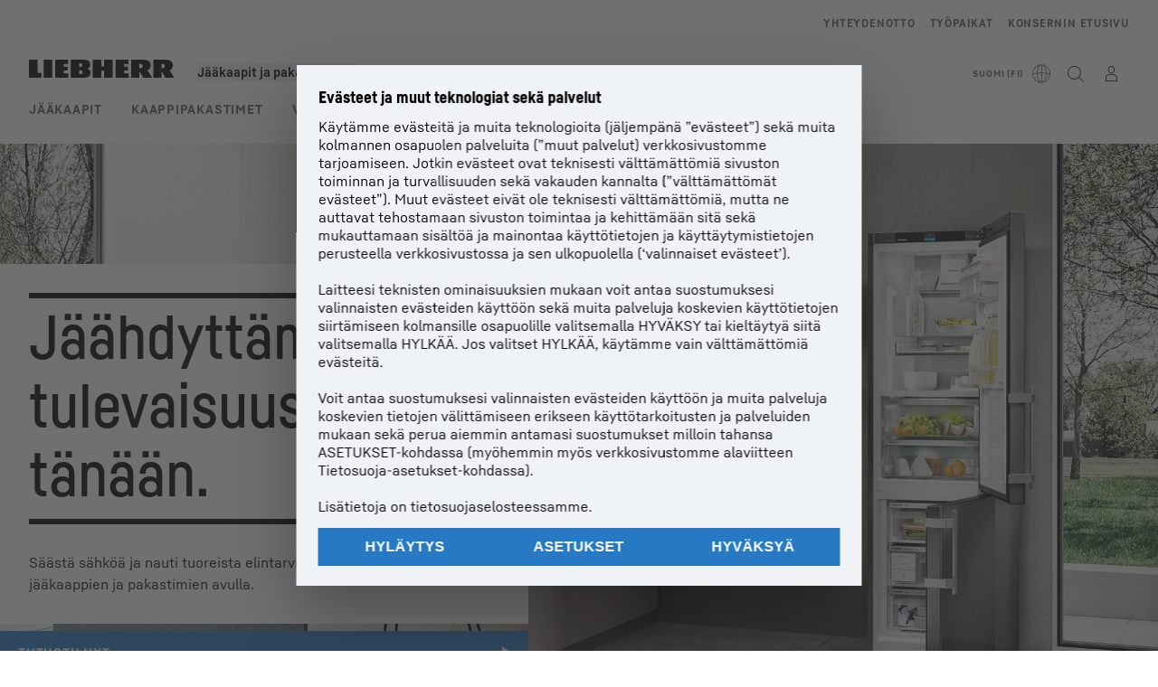

--- FILE ---
content_type: application/javascript; charset=UTF-8
request_url: https://www.liebherr.com/_next/static/FqSAeynGAC5vxZSxE4xQm/_buildManifest.js
body_size: -987
content:
self.__BUILD_MANIFEST=function(e,s,a,t,c,p,r,g,o,i,n,h,d,u,b,f,l,k,j,m,_){return{__rewrites:{afterFiles:[],beforeFiles:[],fallback:[]},__routerFilterStatic:{numItems:5,errorRate:1e-4,numBits:96,numHashes:14,bitArray:[0,0,1,e,1,e,s,e,e,e,s,e,s,s,e,e,e,s,e,s,e,s,s,s,e,e,s,e,e,e,s,e,e,s,e,e,s,e,e,s,s,s,s,e,e,e,e,e,s,s,e,e,e,e,e,e,s,e,s,s,e,s,s,s,s,e,e,e,s,s,s,e,s,e,s,s,s,s,e,e,e,s,s,s,e,s,e,e,e,s,s,e,s,s,e,e]},__routerFilterDynamic:{numItems:2,errorRate:1e-4,numBits:39,numHashes:14,bitArray:[e,s,e,s,s,e,s,e,e,e,e,e,s,s,s,s,e,s,s,s,s,e,e,e,e,s,e,e,e,e,s,s,s,s,s,e,s,s,e]},"/":[a,t,"static/chunks/48230-a59817431ec125b9.js",c,p,r,g,"static/chunks/pages/index-80b037bf1fbacbd1.js"],"/500":[a,t,c,p,r,g,"static/chunks/pages/500-44a583913dc58eeb.js"],"/_apps/content_creator/footer":["static/chunks/pages/_apps/content_creator/footer-ff4aa332fd44728e.js"],"/_apps/panorama_editor/[...panoramaPageId]":[h,"static/chunks/pages/_apps/panorama_editor/[...panoramaPageId]-95c8e6c30fbe3689.js"],"/_error":["static/chunks/pages/_error-9cc01dc2f948e5cb.js"],"/_health":["static/chunks/pages/_health-51a481137f1543d8.js"],"/_health/check":["static/chunks/pages/_health/check-724964e75055de65.js"],"/errorpages/not-found-static-404":["static/chunks/pages/errorpages/not-found-static-404-bf9adc2d67caede0.js"],"/errorpages/throw-error-dynamic-500":[a,t,c,p,r,g,"static/chunks/pages/errorpages/throw-error-dynamic-500-1e38845150d8d785.js"],"/errorpages/throw-error-static-500":["static/chunks/pages/errorpages/throw-error-static-500-e943d45932b1c852.js"],"/testpages/aria-label-cache-overview":["static/chunks/pages/testpages/aria-label-cache-overview-1cd8b7d60ee879df.js"],"/testpages/country-switch-module":[a,t,d,c,p,"static/chunks/pages/testpages/country-switch-module-591a30c490ed1349.js"],"/testpages/energy-saving-calculator":[a,t,c,p,"static/chunks/43723-eaa4e9651dbffdf1.js","static/chunks/pages/testpages/energy-saving-calculator-18ca159a2472f3ea.js"],"/testpages/flexarticle/flexarticle-corporate":[a,t,c,p,r,u,"static/chunks/pages/testpages/flexarticle/flexarticle-corporate-e0bc37b3231a600b.js"],"/testpages/flexarticle/flexarticle-hau":[a,t,c,p,r,u,"static/chunks/pages/testpages/flexarticle/flexarticle-hau-2ffce40ad696bc27.js"],"/testpages/google-maps":["static/chunks/57447-c45dad5a7d13dba5.js","static/chunks/pages/testpages/google-maps-5646fd8d0cb81c61.js"],"/testpages/label-cache-overview":["static/chunks/pages/testpages/label-cache-overview-cec1c866d46e1e80.js"],"/testpages/page-corporate-theme":[a,t,o,b,c,p,r,g,f,l,k,j,m,_,"static/chunks/pages/testpages/page-corporate-theme-38280a46770633e2.js"],"/testpages/page-hau-theme":[a,t,o,b,c,p,r,g,f,l,k,j,m,_,"static/chunks/pages/testpages/page-hau-theme-8d8cb07e6b29693a.js"],"/testpages/page-link-modalvideo":[a,t,c,p,r,g,"static/chunks/pages/testpages/page-link-modalvideo-b94b81eec7573e36.js"],"/testpages/page-poc-photosphere2":["static/chunks/4559568c-8dd227f95fa60451.js","static/chunks/69b51223-065102ca0eb557dd.js","static/chunks/0de1ed1b-5eb9d65e90710bb2.js",a,t,"static/chunks/73384-bd94e032bf9a38b9.js","static/css/71695e69202226a1.css",c,p,r,g,"static/chunks/73285-c5a0d00af9bc8582.js","static/chunks/pages/testpages/page-poc-photosphere2-37338d03720f097f.js"],"/testpages/page-product-advisor":[a,t,c,p,r,g,"static/chunks/pages/testpages/page-product-advisor-378460b179ea9ec7.js"],"/testpages/page-product-inquiry":[a,t,c,p,r,g,"static/chunks/49715-efd75eb5e8ce5f5f.js","static/chunks/pages/testpages/page-product-inquiry-4eaf82bbb0366085.js"],"/testpages/page-stage":[a,t,c,p,r,g,"static/chunks/pages/testpages/page-stage-703ef0332a6c329a.js"],"/testpages/page-table-module":[a,t,c,p,r,g,"static/chunks/pages/testpages/page-table-module-baa099f9434b933a.js"],"/testpages/patternlib-components":["static/chunks/pages/testpages/patternlib-components-2d10c24be052ecd0.js"],"/testpages/poc-webforms":[a,t,c,p,r,g,"static/chunks/pages/testpages/poc-webforms-0e8e4a78173aa721.js"],"/testpages/sso/bff-login-test":["static/chunks/pages/testpages/sso/bff-login-test-67b0c24fbec6c088.js"],"/testpages/sso/protected-page":["static/chunks/pages/testpages/sso/protected-page-dc3d43197776ac3e.js"],"/testpages/swiper":[o,"static/chunks/pages/testpages/swiper-1be368e70e1dfeba.js"],"/[...pageId]":[a,t,d,c,p,h,"static/chunks/pages/[...pageId]-28eabe77aa6cf28b.js"],sortedPages:["/","/500","/_app","/_apps/content_creator/footer","/_apps/panorama_editor/[...panoramaPageId]","/_error","/_health","/_health/check","/errorpages/not-found-static-404","/errorpages/throw-error-dynamic-500","/errorpages/throw-error-static-500","/testpages/aria-label-cache-overview","/testpages/country-switch-module","/testpages/energy-saving-calculator","/testpages/flexarticle/flexarticle-corporate","/testpages/flexarticle/flexarticle-hau","/testpages/google-maps","/testpages/label-cache-overview","/testpages/page-corporate-theme","/testpages/page-hau-theme","/testpages/page-link-modalvideo","/testpages/page-poc-photosphere2","/testpages/page-product-advisor","/testpages/page-product-inquiry","/testpages/page-stage","/testpages/page-table-module","/testpages/patternlib-components","/testpages/poc-webforms","/testpages/sso/bff-login-test","/testpages/sso/protected-page","/testpages/swiper","/[...pageId]"]}}(0,1,"static/chunks/42135-bcc4f31fd14d1762.js","static/chunks/12400-47ba99570658fcb0.js","static/chunks/73029-39042e65027c1426.js","static/chunks/43928-36b67f9b66d86a6a.js","static/chunks/8116-2ebdab8858064620.js","static/chunks/40116-61922a25e9e48af7.js","static/chunks/24829-e1741e8a6fc556e5.js",1e-4,14,"static/chunks/52967-5b5bf9b24d4e2296.js","static/chunks/20183-deb416603e8a8688.js","static/chunks/10234-22b7f094c60dbefe.js","static/chunks/19357-b3acebdfed146ab3.js","static/chunks/30127-32b08687c233011f.js","static/chunks/60320-87cd41f83de3adfc.js","static/chunks/14637-4530f1aefb6d90b2.js","static/chunks/35875-a59994e287e82445.js","static/chunks/77892-b602c8894aba42dd.js","static/chunks/65624-7c47a0b7c6b33791.js"),self.__BUILD_MANIFEST_CB&&self.__BUILD_MANIFEST_CB();